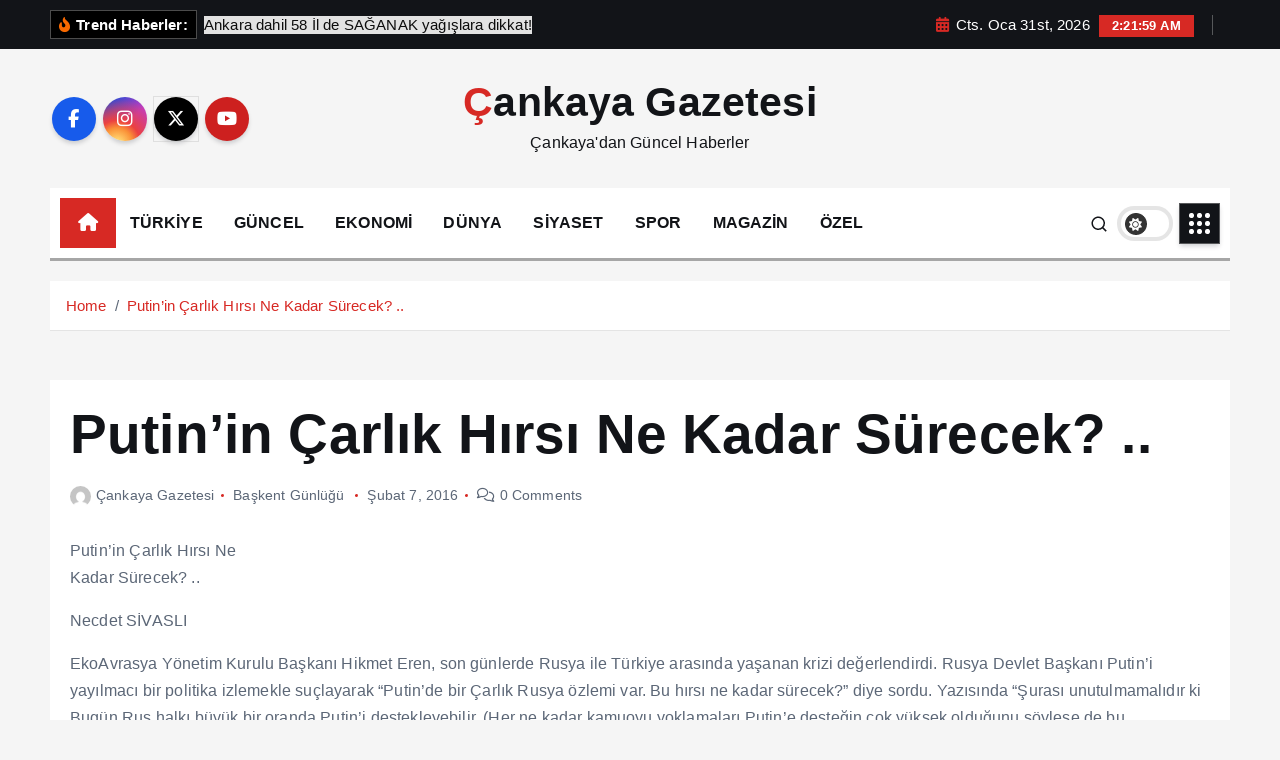

--- FILE ---
content_type: text/html; charset=UTF-8
request_url: http://www.cankayagazetesi.com/2016/02/putinin-carlik-hirsi-ne-kadar-surecek/
body_size: 18089
content:
<!doctype html>
<html lang="tr">
<head>
<meta charset="UTF-8">
<meta name="viewport" content="width=device-width, initial-scale=1">
<meta http-equiv="x-ua-compatible" content="ie=edge">
<link rel="profile" href="https://gmpg.org/xfn/11">
<title>Putin’in Çarlık Hırsı Ne Kadar Sürecek? .. &#8211; Çankaya Gazetesi</title>
<meta name='robots' content='max-image-preview:large' />
<link rel='dns-prefetch' href='//stats.wp.com' />
<link rel="alternate" type="application/rss+xml" title="Çankaya Gazetesi &raquo; akışı" href="http://www.cankayagazetesi.com/feed/" />
<link rel="alternate" type="application/rss+xml" title="Çankaya Gazetesi &raquo; yorum akışı" href="http://www.cankayagazetesi.com/comments/feed/" />
<link rel="alternate" title="oEmbed (JSON)" type="application/json+oembed" href="http://www.cankayagazetesi.com/wp-json/oembed/1.0/embed?url=http%3A%2F%2Fwww.cankayagazetesi.com%2F2016%2F02%2Fputinin-carlik-hirsi-ne-kadar-surecek%2F" />
<link rel="alternate" title="oEmbed (XML)" type="text/xml+oembed" href="http://www.cankayagazetesi.com/wp-json/oembed/1.0/embed?url=http%3A%2F%2Fwww.cankayagazetesi.com%2F2016%2F02%2Fputinin-carlik-hirsi-ne-kadar-surecek%2F&#038;format=xml" />
<style id='wp-img-auto-sizes-contain-inline-css' type='text/css'>
img:is([sizes=auto i],[sizes^="auto," i]){contain-intrinsic-size:3000px 1500px}
/*# sourceURL=wp-img-auto-sizes-contain-inline-css */
</style>
<!-- <link rel='stylesheet' id='wp-block-library-css' href='http://www.cankayagazetesi.com/wp-includes/css/dist/block-library/style.min.css?ver=6.9' type='text/css' media='all' /> -->
<link rel="stylesheet" type="text/css" href="//www.cankayagazetesi.com/wp-content/cache/wpfc-minified/qgu8r0m0/e4etc.css" media="all"/>
<style id='global-styles-inline-css' type='text/css'>
:root{--wp--preset--aspect-ratio--square: 1;--wp--preset--aspect-ratio--4-3: 4/3;--wp--preset--aspect-ratio--3-4: 3/4;--wp--preset--aspect-ratio--3-2: 3/2;--wp--preset--aspect-ratio--2-3: 2/3;--wp--preset--aspect-ratio--16-9: 16/9;--wp--preset--aspect-ratio--9-16: 9/16;--wp--preset--color--black: #000000;--wp--preset--color--cyan-bluish-gray: #abb8c3;--wp--preset--color--white: #ffffff;--wp--preset--color--pale-pink: #f78da7;--wp--preset--color--vivid-red: #cf2e2e;--wp--preset--color--luminous-vivid-orange: #ff6900;--wp--preset--color--luminous-vivid-amber: #fcb900;--wp--preset--color--light-green-cyan: #7bdcb5;--wp--preset--color--vivid-green-cyan: #00d084;--wp--preset--color--pale-cyan-blue: #8ed1fc;--wp--preset--color--vivid-cyan-blue: #0693e3;--wp--preset--color--vivid-purple: #9b51e0;--wp--preset--gradient--vivid-cyan-blue-to-vivid-purple: linear-gradient(135deg,rgb(6,147,227) 0%,rgb(155,81,224) 100%);--wp--preset--gradient--light-green-cyan-to-vivid-green-cyan: linear-gradient(135deg,rgb(122,220,180) 0%,rgb(0,208,130) 100%);--wp--preset--gradient--luminous-vivid-amber-to-luminous-vivid-orange: linear-gradient(135deg,rgb(252,185,0) 0%,rgb(255,105,0) 100%);--wp--preset--gradient--luminous-vivid-orange-to-vivid-red: linear-gradient(135deg,rgb(255,105,0) 0%,rgb(207,46,46) 100%);--wp--preset--gradient--very-light-gray-to-cyan-bluish-gray: linear-gradient(135deg,rgb(238,238,238) 0%,rgb(169,184,195) 100%);--wp--preset--gradient--cool-to-warm-spectrum: linear-gradient(135deg,rgb(74,234,220) 0%,rgb(151,120,209) 20%,rgb(207,42,186) 40%,rgb(238,44,130) 60%,rgb(251,105,98) 80%,rgb(254,248,76) 100%);--wp--preset--gradient--blush-light-purple: linear-gradient(135deg,rgb(255,206,236) 0%,rgb(152,150,240) 100%);--wp--preset--gradient--blush-bordeaux: linear-gradient(135deg,rgb(254,205,165) 0%,rgb(254,45,45) 50%,rgb(107,0,62) 100%);--wp--preset--gradient--luminous-dusk: linear-gradient(135deg,rgb(255,203,112) 0%,rgb(199,81,192) 50%,rgb(65,88,208) 100%);--wp--preset--gradient--pale-ocean: linear-gradient(135deg,rgb(255,245,203) 0%,rgb(182,227,212) 50%,rgb(51,167,181) 100%);--wp--preset--gradient--electric-grass: linear-gradient(135deg,rgb(202,248,128) 0%,rgb(113,206,126) 100%);--wp--preset--gradient--midnight: linear-gradient(135deg,rgb(2,3,129) 0%,rgb(40,116,252) 100%);--wp--preset--font-size--small: 13px;--wp--preset--font-size--medium: 20px;--wp--preset--font-size--large: 36px;--wp--preset--font-size--x-large: 42px;--wp--preset--spacing--20: 0.44rem;--wp--preset--spacing--30: 0.67rem;--wp--preset--spacing--40: 1rem;--wp--preset--spacing--50: 1.5rem;--wp--preset--spacing--60: 2.25rem;--wp--preset--spacing--70: 3.38rem;--wp--preset--spacing--80: 5.06rem;--wp--preset--shadow--natural: 6px 6px 9px rgba(0, 0, 0, 0.2);--wp--preset--shadow--deep: 12px 12px 50px rgba(0, 0, 0, 0.4);--wp--preset--shadow--sharp: 6px 6px 0px rgba(0, 0, 0, 0.2);--wp--preset--shadow--outlined: 6px 6px 0px -3px rgb(255, 255, 255), 6px 6px rgb(0, 0, 0);--wp--preset--shadow--crisp: 6px 6px 0px rgb(0, 0, 0);}:where(.is-layout-flex){gap: 0.5em;}:where(.is-layout-grid){gap: 0.5em;}body .is-layout-flex{display: flex;}.is-layout-flex{flex-wrap: wrap;align-items: center;}.is-layout-flex > :is(*, div){margin: 0;}body .is-layout-grid{display: grid;}.is-layout-grid > :is(*, div){margin: 0;}:where(.wp-block-columns.is-layout-flex){gap: 2em;}:where(.wp-block-columns.is-layout-grid){gap: 2em;}:where(.wp-block-post-template.is-layout-flex){gap: 1.25em;}:where(.wp-block-post-template.is-layout-grid){gap: 1.25em;}.has-black-color{color: var(--wp--preset--color--black) !important;}.has-cyan-bluish-gray-color{color: var(--wp--preset--color--cyan-bluish-gray) !important;}.has-white-color{color: var(--wp--preset--color--white) !important;}.has-pale-pink-color{color: var(--wp--preset--color--pale-pink) !important;}.has-vivid-red-color{color: var(--wp--preset--color--vivid-red) !important;}.has-luminous-vivid-orange-color{color: var(--wp--preset--color--luminous-vivid-orange) !important;}.has-luminous-vivid-amber-color{color: var(--wp--preset--color--luminous-vivid-amber) !important;}.has-light-green-cyan-color{color: var(--wp--preset--color--light-green-cyan) !important;}.has-vivid-green-cyan-color{color: var(--wp--preset--color--vivid-green-cyan) !important;}.has-pale-cyan-blue-color{color: var(--wp--preset--color--pale-cyan-blue) !important;}.has-vivid-cyan-blue-color{color: var(--wp--preset--color--vivid-cyan-blue) !important;}.has-vivid-purple-color{color: var(--wp--preset--color--vivid-purple) !important;}.has-black-background-color{background-color: var(--wp--preset--color--black) !important;}.has-cyan-bluish-gray-background-color{background-color: var(--wp--preset--color--cyan-bluish-gray) !important;}.has-white-background-color{background-color: var(--wp--preset--color--white) !important;}.has-pale-pink-background-color{background-color: var(--wp--preset--color--pale-pink) !important;}.has-vivid-red-background-color{background-color: var(--wp--preset--color--vivid-red) !important;}.has-luminous-vivid-orange-background-color{background-color: var(--wp--preset--color--luminous-vivid-orange) !important;}.has-luminous-vivid-amber-background-color{background-color: var(--wp--preset--color--luminous-vivid-amber) !important;}.has-light-green-cyan-background-color{background-color: var(--wp--preset--color--light-green-cyan) !important;}.has-vivid-green-cyan-background-color{background-color: var(--wp--preset--color--vivid-green-cyan) !important;}.has-pale-cyan-blue-background-color{background-color: var(--wp--preset--color--pale-cyan-blue) !important;}.has-vivid-cyan-blue-background-color{background-color: var(--wp--preset--color--vivid-cyan-blue) !important;}.has-vivid-purple-background-color{background-color: var(--wp--preset--color--vivid-purple) !important;}.has-black-border-color{border-color: var(--wp--preset--color--black) !important;}.has-cyan-bluish-gray-border-color{border-color: var(--wp--preset--color--cyan-bluish-gray) !important;}.has-white-border-color{border-color: var(--wp--preset--color--white) !important;}.has-pale-pink-border-color{border-color: var(--wp--preset--color--pale-pink) !important;}.has-vivid-red-border-color{border-color: var(--wp--preset--color--vivid-red) !important;}.has-luminous-vivid-orange-border-color{border-color: var(--wp--preset--color--luminous-vivid-orange) !important;}.has-luminous-vivid-amber-border-color{border-color: var(--wp--preset--color--luminous-vivid-amber) !important;}.has-light-green-cyan-border-color{border-color: var(--wp--preset--color--light-green-cyan) !important;}.has-vivid-green-cyan-border-color{border-color: var(--wp--preset--color--vivid-green-cyan) !important;}.has-pale-cyan-blue-border-color{border-color: var(--wp--preset--color--pale-cyan-blue) !important;}.has-vivid-cyan-blue-border-color{border-color: var(--wp--preset--color--vivid-cyan-blue) !important;}.has-vivid-purple-border-color{border-color: var(--wp--preset--color--vivid-purple) !important;}.has-vivid-cyan-blue-to-vivid-purple-gradient-background{background: var(--wp--preset--gradient--vivid-cyan-blue-to-vivid-purple) !important;}.has-light-green-cyan-to-vivid-green-cyan-gradient-background{background: var(--wp--preset--gradient--light-green-cyan-to-vivid-green-cyan) !important;}.has-luminous-vivid-amber-to-luminous-vivid-orange-gradient-background{background: var(--wp--preset--gradient--luminous-vivid-amber-to-luminous-vivid-orange) !important;}.has-luminous-vivid-orange-to-vivid-red-gradient-background{background: var(--wp--preset--gradient--luminous-vivid-orange-to-vivid-red) !important;}.has-very-light-gray-to-cyan-bluish-gray-gradient-background{background: var(--wp--preset--gradient--very-light-gray-to-cyan-bluish-gray) !important;}.has-cool-to-warm-spectrum-gradient-background{background: var(--wp--preset--gradient--cool-to-warm-spectrum) !important;}.has-blush-light-purple-gradient-background{background: var(--wp--preset--gradient--blush-light-purple) !important;}.has-blush-bordeaux-gradient-background{background: var(--wp--preset--gradient--blush-bordeaux) !important;}.has-luminous-dusk-gradient-background{background: var(--wp--preset--gradient--luminous-dusk) !important;}.has-pale-ocean-gradient-background{background: var(--wp--preset--gradient--pale-ocean) !important;}.has-electric-grass-gradient-background{background: var(--wp--preset--gradient--electric-grass) !important;}.has-midnight-gradient-background{background: var(--wp--preset--gradient--midnight) !important;}.has-small-font-size{font-size: var(--wp--preset--font-size--small) !important;}.has-medium-font-size{font-size: var(--wp--preset--font-size--medium) !important;}.has-large-font-size{font-size: var(--wp--preset--font-size--large) !important;}.has-x-large-font-size{font-size: var(--wp--preset--font-size--x-large) !important;}
/*# sourceURL=global-styles-inline-css */
</style>
<style id='classic-theme-styles-inline-css' type='text/css'>
/*! This file is auto-generated */
.wp-block-button__link{color:#fff;background-color:#32373c;border-radius:9999px;box-shadow:none;text-decoration:none;padding:calc(.667em + 2px) calc(1.333em + 2px);font-size:1.125em}.wp-block-file__button{background:#32373c;color:#fff;text-decoration:none}
/*# sourceURL=/wp-includes/css/classic-themes.min.css */
</style>
<!-- <link rel='stylesheet' id='slick-css' href='http://www.cankayagazetesi.com/wp-content/themes/newsmunch/assets/vendors/css/slick.css?ver=6.9' type='text/css' media='all' /> -->
<!-- <link rel='stylesheet' id='all-css-css' href='http://www.cankayagazetesi.com/wp-content/themes/newsmunch/assets/vendors/css/all.min.css?ver=6.9' type='text/css' media='all' /> -->
<!-- <link rel='stylesheet' id='animate-css' href='http://www.cankayagazetesi.com/wp-content/themes/newsmunch/assets/vendors/css/animate.min.css?ver=6.9' type='text/css' media='all' /> -->
<!-- <link rel='stylesheet' id='newsmunch-core-css' href='http://www.cankayagazetesi.com/wp-content/themes/newsmunch/assets/css/core.css?ver=6.9' type='text/css' media='all' /> -->
<!-- <link rel='stylesheet' id='newsmunch-theme-css' href='http://www.cankayagazetesi.com/wp-content/themes/newsmunch/assets/css/themes.css?ver=6.9' type='text/css' media='all' /> -->
<!-- <link rel='stylesheet' id='newsmunch-woocommerce-css' href='http://www.cankayagazetesi.com/wp-content/themes/newsmunch/assets/css/woo-styles.css?ver=6.9' type='text/css' media='all' /> -->
<!-- <link rel='stylesheet' id='newsmunch-dark-css' href='http://www.cankayagazetesi.com/wp-content/themes/newsmunch/assets/css/dark.css?ver=6.9' type='text/css' media='all' /> -->
<!-- <link rel='stylesheet' id='newsmunch-responsive-css' href='http://www.cankayagazetesi.com/wp-content/themes/newsmunch/assets/css/responsive.css?ver=6.9' type='text/css' media='all' /> -->
<!-- <link rel='stylesheet' id='newsmunch-style-css' href='http://www.cankayagazetesi.com/wp-content/themes/newstick/style.css?ver=6.9' type='text/css' media='all' /> -->
<link rel="stylesheet" type="text/css" href="//www.cankayagazetesi.com/wp-content/cache/wpfc-minified/qw3ew9qx/e4etb.css" media="all"/>
<style id='newsmunch-style-inline-css' type='text/css'>
.dt-container-md,.dt__slider-main .owl-dots {
max-width: 2000px;
}
@media (min-width: 992px) {#dt-main {
max-width:67%;
flex-basis:67%;
}
#dt-sidebar {
max-width:33%;
flex-basis:33%;
}}
/*# sourceURL=newsmunch-style-inline-css */
</style>
<!-- <link rel='stylesheet' id='newsmunch-google-fonts-css' href='http://www.cankayagazetesi.com/wp-content/fonts/07c95eca0803ca1f9a62b0af50a8b89e.css' type='text/css' media='all' /> -->
<!-- <link rel='stylesheet' id='newstick-parent-theme-style-css' href='http://www.cankayagazetesi.com/wp-content/themes/newsmunch/style.css?ver=6.9' type='text/css' media='all' /> -->
<link rel="stylesheet" type="text/css" href="//www.cankayagazetesi.com/wp-content/cache/wpfc-minified/2b4jsvto/e4etb.css" media="all"/>
<script type="text/javascript" src="http://www.cankayagazetesi.com/wp-includes/js/jquery/jquery.min.js?ver=3.7.1" id="jquery-core-js"></script>
<script type="text/javascript" src="http://www.cankayagazetesi.com/wp-includes/js/jquery/jquery-migrate.min.js?ver=3.4.1" id="jquery-migrate-js"></script>
<script type="text/javascript" src="http://www.cankayagazetesi.com/wp-content/themes/newsmunch/assets/vendors/js/slick.min.js?ver=1" id="slick-js"></script>
<link rel="https://api.w.org/" href="http://www.cankayagazetesi.com/wp-json/" /><link rel="alternate" title="JSON" type="application/json" href="http://www.cankayagazetesi.com/wp-json/wp/v2/posts/33692" /><link rel="EditURI" type="application/rsd+xml" title="RSD" href="http://www.cankayagazetesi.com/xmlrpc.php?rsd" />
<meta name="generator" content="WordPress 6.9" />
<link rel="canonical" href="http://www.cankayagazetesi.com/2016/02/putinin-carlik-hirsi-ne-kadar-surecek/" />
<link rel='shortlink' href='http://www.cankayagazetesi.com/?p=33692' />
<style>img#wpstats{display:none}</style>
<meta name="generator" content="Elementor 3.26.3; features: e_font_icon_svg, additional_custom_breakpoints, e_element_cache; settings: css_print_method-external, google_font-enabled, font_display-swap">
<style>
.e-con.e-parent:nth-of-type(n+4):not(.e-lazyloaded):not(.e-no-lazyload),
.e-con.e-parent:nth-of-type(n+4):not(.e-lazyloaded):not(.e-no-lazyload) * {
background-image: none !important;
}
@media screen and (max-height: 1024px) {
.e-con.e-parent:nth-of-type(n+3):not(.e-lazyloaded):not(.e-no-lazyload),
.e-con.e-parent:nth-of-type(n+3):not(.e-lazyloaded):not(.e-no-lazyload) * {
background-image: none !important;
}
}
@media screen and (max-height: 640px) {
.e-con.e-parent:nth-of-type(n+2):not(.e-lazyloaded):not(.e-no-lazyload),
.e-con.e-parent:nth-of-type(n+2):not(.e-lazyloaded):not(.e-no-lazyload) * {
background-image: none !important;
}
}
</style>
<style type="text/css">
body header .site--logo .site--title,
body header .site--logo .site--description {
color: #121418;
}
</style>
<!-- Jetpack Open Graph Tags -->
<meta property="og:type" content="article" />
<meta property="og:title" content="Putin’in Çarlık Hırsı Ne Kadar Sürecek? .." />
<meta property="og:url" content="http://www.cankayagazetesi.com/2016/02/putinin-carlik-hirsi-ne-kadar-surecek/" />
<meta property="og:description" content="Putin’in Çarlık Hırsı Ne Kadar Sürecek? .. Necdet SİVASLI EkoAvrasya Yönetim Kurulu Başkanı Hikmet Eren, son günlerde Rusya ile Türkiye arasında yaşanan krizi değerlendirdi. Rusya Devlet Başkanı Pu…" />
<meta property="article:published_time" content="2016-02-07T05:55:58+00:00" />
<meta property="article:modified_time" content="2016-02-07T05:55:58+00:00" />
<meta property="og:site_name" content="Çankaya Gazetesi" />
<meta property="og:image" content="https://s0.wp.com/i/blank.jpg" />
<meta property="og:image:width" content="200" />
<meta property="og:image:height" content="200" />
<meta property="og:image:alt" content="" />
<meta property="og:locale" content="tr_TR" />
<meta name="twitter:text:title" content="Putin’in Çarlık Hırsı Ne Kadar Sürecek? .." />
<meta name="twitter:card" content="summary" />
<!-- End Jetpack Open Graph Tags -->
</head>
<body class="wp-singular post-template-default single single-post postid-33692 single-format-standard wp-theme-newsmunch wp-child-theme-newstick dt-section--title-three btn--effect-one sticky-header sticky-sidebar elementor-default elementor-kit-86242">
<div class="dt_readingbar-wrapper">
<div class="dt_readingbar"></div>
</div>
<div id="page" class="site">
<a class="skip-link screen-reader-text" href="#content">İçeriğe atla</a>
<div id="dt_preloader" class="dt_preloader">
<div class="dt_preloader-inner">
<div class="dt_preloader-handle">
<button type="button" class="dt_preloader-close site--close"></button>
<div class="dt_preloader-animation">
<div class="dt_preloader-object"></div>
</div>
</div>
</div>
</div>
<header id="dt_header" class="dt_header header--ten menu__active-three">
<div class="dt_header-inner">
<div class="dt_header-topbar dt-d-lg-block dt-d-none">
<div class="dt-container-md">
<div class="dt-row">
<div class="dt-col-lg-7 dt-col-12">
<div class="dt_header-wrap left">
<div class="widget dt-news-headline">
<strong class="dt-news-heading"><i class="fas fa-fire-alt"></i> Trend Haberler:</strong>
<span class="dt_heading dt_heading_2">
<span class="dt_heading_inner">
<b class="is_on">Ankara dahil 58 İl de SAĞANAK yağışlara dikkat!</b><b class="">&#8221;İRAN&#8217;A YÖNELİK ASKERİ MÜDAHALEYE KARŞIYIZ&#8221;</b><b class="">&#8221;Yolsuzluk yapmadıysanız rüşvet almadıysanız bu telaş niye?&#8221;</b><b class="">Galatasaray Juventus ile ,Fenerbahçe Nottingham Forest&#8217;le eşleşti</b><b class="">&#8221;Batı Trakya&#8217;da siz kendinize Türk’üz diyemezsiniz demek akla aykırıdır&#8221;</b><b class="">   Gürer: “BAĞ-KUR prim borcu olan çiftçiye kredi engeli kaldırılsın”</b><b class="">ÇANKAYA’DA ÇEVRE GÜVENLİĞİ İÇİN 7/24 DENETİM</b><b class="">&#8221;Senin 600 milyonluk villan var, sen hayatında bir gün çalıştın mı?&#8221;</b><b class="">Dünyaca Ünlü Yazar Akif Manaf 2025 Yılı International Peace Prize Ödülü’nü Aldı</b><b class="">MENFAATİN PUTLAŞTIĞI ÇAĞDA NİYETİN ÖLÜMÜ</b><b class="">“Vize  engeli  mesleği  zorluyor…”</b><b class="">Türkiye,  sadece  toparlanan  değil, Yön  veren Bir  turizm Ülkesi</b><b class="">Ankara da fırtına beklentisi !</b><b class="">&#8221;Beşiktaş 10 maçtır yenilmiyor en azından mağlup olmamayı öğrendi&#8221;</b><b class="">Özgür Özel&#8217; den Cumhurbaşkanı Erdoğan&#8217;a İstanbul&#8217; da Seçim Resti</b><b class="">Süper Lig&#8217;de 20. haftanın programı ve maçları yönetecek hakemler açıklandı</b><b class="">M.City e 2-0 yenilen Galatasaray Play-off turuna adını yazdırdı</b><b class="">&#8221;İki elimiz yakanızda. Kimse helallik istemesin. Hiç kimseye hakkımızı helal etmeyeceğiz&#8221;.</b><b class="">&#8220;BEN ADANALIYIM SİLİVRİDE NE İŞİM VAR&#8221;</b><b class="">&#8221;Belediye başkanları ciddi bir siyasi şantajla karşı karşıya&#8221;</b><b class="">Gürer: “Şap Hastalığı Hayvancılığı Vuruyor!”</b><b class="">ULUSLARARASI ÖĞRENCİ SAYISINDA DÜNYA 8.&#8217;SİYİZ</b><b class="">“Halkın Güvenliğini Tehdit Eden Bu Girişimi Şiddetle Reddediyoruz”</b><b class="">Dubai’nin  zirvesindeki  Türkler…</b><b class="">Dünyanın  gözü  Antalya  ve Kemer’in  üzerinde…</b><b class="">CHP&#8217;Lİ BAŞKANLAR  JANDARMA EŞLİĞİNDE , 704 YILLA YARGILANAN AKTAŞ ,  KORUMALARIYLA &#8230;..</b><b class="">ABB DEN ATIK JİLETLERİ TOPLAMA KAMPANYASI</b><b class="">“Gazze’de Her Şey En Ağır Haliyle Devam Ediyor”</b><b class="">&#8221;ÇİFTÇİLERİN  TRAKTÖRÜNE VE, HAYVANINA HACİZ VAR”</b><b class="">Beşiktaş ,Eyüp te bir puana razı oldu:2-2</b><b class="">Fenerbahçe Göztepe ye takıldı:1-1</b><b class="">Gürer: “Köylü üretiyor, siyasi iktidar köylüye sırtını dönüyor”</b><b class="">ÇANKAYA KARAPINAR SAĞLIKLI YAŞAM MERKEZİ’NDE ÜCRETSİZ DİYETİSYEN HİZMETİ</b><b class="">Sigarayla mücadelede yeni bir kanun hazırlığı !</b><b class="">ÇEKÜL Vakfı tarafından 116 bin fidan toprakla buluşturuldu.</b><b class="">TBB KENTSEL HAREKETLİLİK VE ULAŞIM KOMİSYONU’NU HOPA’DA TOPLANDI.</b><b class="">&#8221;Esnaf ve Küçük İşletmeler Borç Sarmalında&#8221;</b><b class="">ANKARA BÜYÜKŞEHİR BELEDİYESİ ÜRETİCİNİN YANINDA:</b><b class="">“Türk  kültürüne  sahip çıkmak  bir irade  meselesidir”</b><b class="">“Türkiye  her şey dahil  sistemden vaz  geçmeyecek…</b><b class="">Unutmayalım: İyilik bulaşıcıdır</b><b class="">“BİR LİTRE SÜTLE BİR KİLO YEM BİLE ALINAMAYACAK NOKTAYA GELDİK”</b><b class="">YARIYIL TATİLİNİN UĞRAK NOKTASI BELPA BUZ PATENİ TESİSİ</b><b class="">Bebek katili APO dan Bahçeli &#8216;ye  KİLİM hediyesi</b><b class="">Galatasaray :3-Karagümrük:1</b><b class="">&#8221;Emeklilerimizi hükümetimize karşı kışkırtmaya çalışıyorlar&#8221;</b><b class="">“Emekli başımızın tacı demekle emeklinin karınları doymuyor”</b><b class="">GÜRER: “ÜRETEN DE TÜKETEN DE KAYBEDİYOR”</b><b class="">58 BİN 246 TRAFİK LEVHASI KALDIRILDI</b><b class="">“Bu Karanlık Yapılar &#8221;Yasadışı Bahis &#8221;Toplumsal Huzuru ve Aileyi Hedef Alıyor”</b><b class="">ASKİ 6 BİNE YAKIN SAYACI  ÖZ KAYNAKLARLA TAMİR EDİYOR</b><b class="">Kdz. Ereğli de CHP den istifa eden 6 Meclis Üyesi Partilerine geri döndü</b><b class="">Seyahatin  kuralları  değişiyor…</b><b class="">5 yıldızlı  yüzen  tatil  köyü…</b><b class="">ANKARA BÜYÜKŞEHİR BELEDİYESİ TAKSİCİ ESNAFININ YANINDA</b><b class="">Fenerbahçe, Aston Villa&#8217;ya 1-0 yenildi</b><b class="">Ahmet Özer 6 yıl 3 ay hapis cezasına çarptırıldı</b><b class="">“İTTİFAK İÇİN UZATILAN ELİ SIKARIZ”</b><b class="">Arpacı: “Borcu Olan Çiftçiye Kredi Yok Demek, ‘Üretme’ Demektir”</b><b class="">GÜRER: “CUMHURBAŞKANLIĞI SİSTEMİNDE MAZOT FİYATI YÜZDE 790 ARTTI”</b><b class="">ÇANKAYA BELEDİYESİ’NDEN İMAR PLANINA AYKIRI YAPILARA MÜDAHALE</b><b class="">“BU ÇOCUKLARIMIZI KAYBETTİK ÇÜNKÜ DEVLET GEREKEN TEDBİRLERİ ALMADI”</b><b class="">KDZ EREĞLİ DE YARIYIL TATİLİ ETKİNLİKLERİNE YOĞUN İLGİ</b><b class="">TÜRKİYE’NİN SANAYİ VE TEKNOLOJİ YOLCULUĞU</b><b class="">Süllü: Emekli veteriner hekimler yarı maaşa mahkûm edildi</b><b class="">“KOCATEPE SOHBETLERİ” DEVAM EDİYOR</b><b class="">&#8221;DESTEKLENEN HER KADIN GİRİŞİMCİ GÜÇLENEN BİR AİLE DEMEKTİR&#8221;</b><b class="">Yıkımlar  göstermelik  olmasın…</b><b class="">Yunanistan  ile rekabete  KDV engeli…</b><b class="">ABB’DEN KAMP TUTKUNLARINA YENİ BİR ALAN DAHA</b><b class="">EGO FİLOSUNA SON MODEL 8 ADET OTOBÜS KATILDI</b><b class="">Gürer: “Mazota gelen her zam, tarladan sofraya zam demektir”</b><b class="">ABB’DEN, TRAFİĞE NEFES ALDIRAN ÇALIŞMA:  YAŞAMKENT KAVŞAK DÜZENLEME ÇALIŞMASI</b><b class="">Erdoğan:, Bunun hesabını o hainlerden mutlaka soracağız</b><b class="">Bahçeli&#8217;den Türk bayrağına alçak saldırıya tepki: Herkes aklını başına almalı</b><b class="">PKK lılar yine hainliğini gösterdi !</b><b class="">&#8221;Sn Bahçeli Sizin getireceğiniz ZAM teklifine evet diyeceğiz&#8221;</b><b class="">Beşiktaş 90+5 te  güldü:1-0</b><b class="">AKP ve MHP Emeklileri yine kaderine terk etti</b><b class="">Suriye de işler yeniden karıştı</b><b class="">2027 YILI KASIM’I MUHTEMELEN ERKEN SEÇİM TARİHİ OLACAK”</b><b class="">BATIK KREDİLER 600 MİLYARI AŞTI</b><b class="">BAŞKENTE 1000  ELEKTRİKLİ OTOBÜS !</b><b class="">37 gemi batığı  bulundu…</b><b class="">Muğla’ya  İngiliz  turist  akını…</b><b class="">ABB YARIYIL TATİLİNDE ÇOCUKLARI KÜLTÜR VE SANATLA BULUŞTURUYOR</b><b class="">AKARYAKITA ZAM ÜSTÜNE ZAM</b><b class="">“Yunanistan  Türk turist  için atağa  geçti biz  maliyetle  uğraşıyoruz.”</b><b class="">Antalya  kültür  turizminde  rekor  kırdı…</b><b class="">SURİYE DE SDG İLE ATEŞKES İMZALANDI</b><b class="">ABB’DEN  , ETİMESGUT&#8217;A YENİ DOSTLAR KONAĞI</b><b class="">İstanbul Beyaza büründü,ulaşım aksadı ,kazalar arttı</b><b class="">Beşiktaş ın işe yaramaz diye gönderdiği Muçi Trabzonsporun kurtarıcısı oldu</b><b class="">Fenerbahçe Talisca ile güldü:3-2</b><b class="">Galatasaray, Gaziantep&#8217; e takıldı:1-1</b><b class="">Bu cinayetler&#8221;Akran Zorbalığı&#8221; diye  geçiştirilemez !</b><b class="">&#8221;Bunlar nerede yetiştiler, , bu hale geldiler, böyle katilleştiler,  canavarlaştılar?</b><b class="">“YUSUF TEKİN, SEN HANGİ MİLLETİN ÜRÜNÜSÜN”Atatürk’le sorununun ne ?</b><b class="">Gürer: “Gübre ve yem fiyat artışı durdurulmalıdır”</b><b class="">ÇANKAYA’DAN DOĞAYLA İÇ İÇE KREŞ</b>				</span>
</span>
</div>
</div>
</div>
<div class="dt-col-lg-5 dt-col-12">
<div class="dt_header-wrap right">
<div class="widget dt-current-date">
<span>
<i class="fas fa-calendar-alt"></i> 
Cts. Oca 31st, 2026 				</span>
<span id="dt-time" class="dt-time"></span>
</div>
<div class="widget dt-weather">
<div class="cities"></div>
</div>
</div>
</div>
</div>
</div>
</div>
<div class="dt_header-navwrapper">
<div class="dt_header-navwrapperinner">
<!--=== / Start: DT_Navbar / === -->
<div class="dt_navbar dt-d-none dt-d-lg-block">
<div class="dt_navbar-wrapper is--sticky">
<div class="dt_navbar-inner " >
<div class="dt-container-md">
<div class="dt-row dt-py-5">                                        
<div class="dt-col-md dt-my-auto">
<div class="dt_navbar-right">
<ul class="dt_navbar-list-right">
<li class="dt_navbar-widget-item">
<div class="widget widget_social">
<a href="#"><i class="fab fa-facebook-f"></i></a>
<a href="#"><i class="fab fa-instagram"></i></a>
<a href="#"><i class="fab fa-x-twitter"></i></a>
<a href="#"><i class="fab fa-youtube"></i></a>
</div>
</li>
</ul>
</div>
</div>
<div class="dt-col-md dt-my-auto">
<div class="site--logo">
<a href="http://www.cankayagazetesi.com/">
<h1 class="site--title">
Çankaya Gazetesi				</h1>
</a>	
<p class="site--description">Çankaya&#039;dan Güncel Haberler</p>
</div>
</div>
<div class="dt-col-md dt-my-auto">
<div class="dt_navbar-right">
<ul class="dt_navbar-list-right">
</ul>
</div>
</div>
</div>
</div>
</div>
<div class="dt_navbar-menus">
<div class="dt-container-md">
<div class="dt-row">
<div class="dt-col-12">
<div class="dt_navbar-menu">
<nav class="dt_navbar-nav">
<span class="dt_home-icon"><a href="http://www.cankayagazetesi.com" class="nav-link" aria-current="page"><i class="fas fa-home"></i></a></span>
<ul id="menu-anamenu" class="dt_navbar-mainmenu"><li itemscope="itemscope" itemtype="https://www.schema.org/SiteNavigationElement" id="menu-item-36782" class="menu-item menu-item-type-taxonomy menu-item-object-category menu-item-36782 menu-item"><a title="TÜRKİYE" href="http://www.cankayagazetesi.com/kategori/turkiye/" class="nav-link">TÜRKİYE</a></li>
<li itemscope="itemscope" itemtype="https://www.schema.org/SiteNavigationElement" id="menu-item-36784" class="menu-item menu-item-type-taxonomy menu-item-object-category menu-item-36784 menu-item"><a title="GÜNCEL" href="http://www.cankayagazetesi.com/kategori/guncel/" class="nav-link">GÜNCEL</a></li>
<li itemscope="itemscope" itemtype="https://www.schema.org/SiteNavigationElement" id="menu-item-36778" class="menu-item menu-item-type-taxonomy menu-item-object-category menu-item-36778 menu-item"><a title="EKONOMİ" href="http://www.cankayagazetesi.com/kategori/ekonomi/" class="nav-link">EKONOMİ</a></li>
<li itemscope="itemscope" itemtype="https://www.schema.org/SiteNavigationElement" id="menu-item-36777" class="menu-item menu-item-type-taxonomy menu-item-object-category menu-item-36777 menu-item"><a title="DÜNYA" href="http://www.cankayagazetesi.com/kategori/dunya/" class="nav-link">DÜNYA</a></li>
<li itemscope="itemscope" itemtype="https://www.schema.org/SiteNavigationElement" id="menu-item-36780" class="menu-item menu-item-type-taxonomy menu-item-object-category menu-item-36780 menu-item"><a title="SİYASET" href="http://www.cankayagazetesi.com/kategori/siyaset/" class="nav-link">SİYASET</a></li>
<li itemscope="itemscope" itemtype="https://www.schema.org/SiteNavigationElement" id="menu-item-36781" class="menu-item menu-item-type-taxonomy menu-item-object-category menu-item-36781 menu-item"><a title="SPOR" href="http://www.cankayagazetesi.com/kategori/spor/" class="nav-link">SPOR</a></li>
<li itemscope="itemscope" itemtype="https://www.schema.org/SiteNavigationElement" id="menu-item-36779" class="menu-item menu-item-type-taxonomy menu-item-object-category menu-item-36779 menu-item"><a title="MAGAZİN" href="http://www.cankayagazetesi.com/kategori/magazin/" class="nav-link">MAGAZİN</a></li>
<li itemscope="itemscope" itemtype="https://www.schema.org/SiteNavigationElement" id="menu-item-84781" class="menu-item menu-item-type-taxonomy menu-item-object-category menu-item-84781 menu-item"><a title="ÖZEL" href="http://www.cankayagazetesi.com/kategori/ozel/" class="nav-link">ÖZEL</a></li>
</ul>											</nav>
<div class="dt_navbar-right">
<ul class="dt_navbar-list-right">													
<li class="dt_navbar-search-item">
<button class="dt_navbar-search-toggle"><svg class="icon"><use xlink:href="http://www.cankayagazetesi.com/wp-content/themes/newsmunch/assets/icons/icons.svg#search-icon"></use></svg></button>
<div class="dt_search search--header">
<form method="get" class="dt_search-form" action="http://www.cankayagazetesi.com/" aria-label="search again">
<label for="dt_search-form-1">
<span class="screen-reader-text">Search for:</span>
<input type="search" id="dt_search-form-1" class="dt_search-field" placeholder="search Here" value="" name="s" />
</label>
<button type="submit" class="dt_search-submit search-submit"><i class="fas fa-search" aria-hidden="true"></i></button>
</form>
<div class="categories">
<h5>Or check our Popular Categories...</h5>
<div class="widget">
<div class="wp-block-tag-cloud">
<a href="http://www.cankayagazetesi.com/tag/httpswww-youtube-comwatchvaygkslrxy-e/">https://www.youtube.com/watch?v=ayGKsLRXY-E</a>				</div>
</div>
</div>
<button type="button" class="dt_search-close site--close"></button>
</div>
</li>
<li class="dt_switcherdarkbtn-item">
<button type="button" class="dt_switcherdarkbtn"></button>
</li>
<li class="dt_navbar-sidebar-item">
<div class="dt_navbar-sidebar-btn">
<button type="button" class="dt_navbar-sidebar-toggle">
<span class="dt_navbar-sidebar-toggle-inner"><span></span><span></span><span></span><span></span><span></span><span></span><span></span><span></span><span></span></span>
</button>
<div class="dt_sidebar-toggle">
<div class="off--layer dt_sidebar-close"></div>
<div class="dt_sidebar-wrapper">
<div class="dt_sidebar-inner">
<button type="button" class="dt_sidebar-close site--close"></button>
<div class="dt_sidebar-content">
</div>
</div>
</div>
</div>
</div>
</li>
</ul>
</div>
</div>
</div>
</div>
</div>
</div>
</div>
</div>
<!--=== / End: DT_Navbar / === -->
<!--=== / Start: DT_Mobile Menu / === -->
<div class="dt_mobilenav dt-d-lg-none">
<div class="dt_mobilenav-topbar">
<button type="button" class="dt_mobilenav-topbar-toggle"><i class="fas fa-angle-double-down" aria-hidden="true"></i></button>
<div class="dt_mobilenav-topbar-content">
<div class="dt_header-topbar">
<div class="dt-container-md">
<div class="dt-row">
<div class="dt-col-lg-7 dt-col-12">
<div class="dt_header-wrap left">
<div class="widget dt-news-headline">
<strong class="dt-news-heading"><i class="fas fa-fire-alt"></i> Trend Haberler:</strong>
<span class="dt_heading dt_heading_2">
<span class="dt_heading_inner">
<b class="is_on">Ankara dahil 58 İl de SAĞANAK yağışlara dikkat!</b><b class="">&#8221;İRAN&#8217;A YÖNELİK ASKERİ MÜDAHALEYE KARŞIYIZ&#8221;</b><b class="">&#8221;Yolsuzluk yapmadıysanız rüşvet almadıysanız bu telaş niye?&#8221;</b><b class="">Galatasaray Juventus ile ,Fenerbahçe Nottingham Forest&#8217;le eşleşti</b><b class="">&#8221;Batı Trakya&#8217;da siz kendinize Türk’üz diyemezsiniz demek akla aykırıdır&#8221;</b><b class="">   Gürer: “BAĞ-KUR prim borcu olan çiftçiye kredi engeli kaldırılsın”</b><b class="">ÇANKAYA’DA ÇEVRE GÜVENLİĞİ İÇİN 7/24 DENETİM</b><b class="">&#8221;Senin 600 milyonluk villan var, sen hayatında bir gün çalıştın mı?&#8221;</b><b class="">Dünyaca Ünlü Yazar Akif Manaf 2025 Yılı International Peace Prize Ödülü’nü Aldı</b><b class="">MENFAATİN PUTLAŞTIĞI ÇAĞDA NİYETİN ÖLÜMÜ</b><b class="">“Vize  engeli  mesleği  zorluyor…”</b><b class="">Türkiye,  sadece  toparlanan  değil, Yön  veren Bir  turizm Ülkesi</b><b class="">Ankara da fırtına beklentisi !</b><b class="">&#8221;Beşiktaş 10 maçtır yenilmiyor en azından mağlup olmamayı öğrendi&#8221;</b><b class="">Özgür Özel&#8217; den Cumhurbaşkanı Erdoğan&#8217;a İstanbul&#8217; da Seçim Resti</b><b class="">Süper Lig&#8217;de 20. haftanın programı ve maçları yönetecek hakemler açıklandı</b><b class="">M.City e 2-0 yenilen Galatasaray Play-off turuna adını yazdırdı</b><b class="">&#8221;İki elimiz yakanızda. Kimse helallik istemesin. Hiç kimseye hakkımızı helal etmeyeceğiz&#8221;.</b><b class="">&#8220;BEN ADANALIYIM SİLİVRİDE NE İŞİM VAR&#8221;</b><b class="">&#8221;Belediye başkanları ciddi bir siyasi şantajla karşı karşıya&#8221;</b><b class="">Gürer: “Şap Hastalığı Hayvancılığı Vuruyor!”</b><b class="">ULUSLARARASI ÖĞRENCİ SAYISINDA DÜNYA 8.&#8217;SİYİZ</b><b class="">“Halkın Güvenliğini Tehdit Eden Bu Girişimi Şiddetle Reddediyoruz”</b><b class="">Dubai’nin  zirvesindeki  Türkler…</b><b class="">Dünyanın  gözü  Antalya  ve Kemer’in  üzerinde…</b><b class="">CHP&#8217;Lİ BAŞKANLAR  JANDARMA EŞLİĞİNDE , 704 YILLA YARGILANAN AKTAŞ ,  KORUMALARIYLA &#8230;..</b><b class="">ABB DEN ATIK JİLETLERİ TOPLAMA KAMPANYASI</b><b class="">“Gazze’de Her Şey En Ağır Haliyle Devam Ediyor”</b><b class="">&#8221;ÇİFTÇİLERİN  TRAKTÖRÜNE VE, HAYVANINA HACİZ VAR”</b><b class="">Beşiktaş ,Eyüp te bir puana razı oldu:2-2</b><b class="">Fenerbahçe Göztepe ye takıldı:1-1</b><b class="">Gürer: “Köylü üretiyor, siyasi iktidar köylüye sırtını dönüyor”</b><b class="">ÇANKAYA KARAPINAR SAĞLIKLI YAŞAM MERKEZİ’NDE ÜCRETSİZ DİYETİSYEN HİZMETİ</b><b class="">Sigarayla mücadelede yeni bir kanun hazırlığı !</b><b class="">ÇEKÜL Vakfı tarafından 116 bin fidan toprakla buluşturuldu.</b><b class="">TBB KENTSEL HAREKETLİLİK VE ULAŞIM KOMİSYONU’NU HOPA’DA TOPLANDI.</b><b class="">&#8221;Esnaf ve Küçük İşletmeler Borç Sarmalında&#8221;</b><b class="">ANKARA BÜYÜKŞEHİR BELEDİYESİ ÜRETİCİNİN YANINDA:</b><b class="">“Türk  kültürüne  sahip çıkmak  bir irade  meselesidir”</b><b class="">“Türkiye  her şey dahil  sistemden vaz  geçmeyecek…</b><b class="">Unutmayalım: İyilik bulaşıcıdır</b><b class="">“BİR LİTRE SÜTLE BİR KİLO YEM BİLE ALINAMAYACAK NOKTAYA GELDİK”</b><b class="">YARIYIL TATİLİNİN UĞRAK NOKTASI BELPA BUZ PATENİ TESİSİ</b><b class="">Bebek katili APO dan Bahçeli &#8216;ye  KİLİM hediyesi</b><b class="">Galatasaray :3-Karagümrük:1</b><b class="">&#8221;Emeklilerimizi hükümetimize karşı kışkırtmaya çalışıyorlar&#8221;</b><b class="">“Emekli başımızın tacı demekle emeklinin karınları doymuyor”</b><b class="">GÜRER: “ÜRETEN DE TÜKETEN DE KAYBEDİYOR”</b><b class="">58 BİN 246 TRAFİK LEVHASI KALDIRILDI</b><b class="">“Bu Karanlık Yapılar &#8221;Yasadışı Bahis &#8221;Toplumsal Huzuru ve Aileyi Hedef Alıyor”</b><b class="">ASKİ 6 BİNE YAKIN SAYACI  ÖZ KAYNAKLARLA TAMİR EDİYOR</b><b class="">Kdz. Ereğli de CHP den istifa eden 6 Meclis Üyesi Partilerine geri döndü</b><b class="">Seyahatin  kuralları  değişiyor…</b><b class="">5 yıldızlı  yüzen  tatil  köyü…</b><b class="">ANKARA BÜYÜKŞEHİR BELEDİYESİ TAKSİCİ ESNAFININ YANINDA</b><b class="">Fenerbahçe, Aston Villa&#8217;ya 1-0 yenildi</b><b class="">Ahmet Özer 6 yıl 3 ay hapis cezasına çarptırıldı</b><b class="">“İTTİFAK İÇİN UZATILAN ELİ SIKARIZ”</b><b class="">Arpacı: “Borcu Olan Çiftçiye Kredi Yok Demek, ‘Üretme’ Demektir”</b><b class="">GÜRER: “CUMHURBAŞKANLIĞI SİSTEMİNDE MAZOT FİYATI YÜZDE 790 ARTTI”</b><b class="">ÇANKAYA BELEDİYESİ’NDEN İMAR PLANINA AYKIRI YAPILARA MÜDAHALE</b><b class="">“BU ÇOCUKLARIMIZI KAYBETTİK ÇÜNKÜ DEVLET GEREKEN TEDBİRLERİ ALMADI”</b><b class="">KDZ EREĞLİ DE YARIYIL TATİLİ ETKİNLİKLERİNE YOĞUN İLGİ</b><b class="">TÜRKİYE’NİN SANAYİ VE TEKNOLOJİ YOLCULUĞU</b><b class="">Süllü: Emekli veteriner hekimler yarı maaşa mahkûm edildi</b><b class="">“KOCATEPE SOHBETLERİ” DEVAM EDİYOR</b><b class="">&#8221;DESTEKLENEN HER KADIN GİRİŞİMCİ GÜÇLENEN BİR AİLE DEMEKTİR&#8221;</b><b class="">Yıkımlar  göstermelik  olmasın…</b><b class="">Yunanistan  ile rekabete  KDV engeli…</b><b class="">ABB’DEN KAMP TUTKUNLARINA YENİ BİR ALAN DAHA</b><b class="">EGO FİLOSUNA SON MODEL 8 ADET OTOBÜS KATILDI</b><b class="">Gürer: “Mazota gelen her zam, tarladan sofraya zam demektir”</b><b class="">ABB’DEN, TRAFİĞE NEFES ALDIRAN ÇALIŞMA:  YAŞAMKENT KAVŞAK DÜZENLEME ÇALIŞMASI</b><b class="">Erdoğan:, Bunun hesabını o hainlerden mutlaka soracağız</b><b class="">Bahçeli&#8217;den Türk bayrağına alçak saldırıya tepki: Herkes aklını başına almalı</b><b class="">PKK lılar yine hainliğini gösterdi !</b><b class="">&#8221;Sn Bahçeli Sizin getireceğiniz ZAM teklifine evet diyeceğiz&#8221;</b><b class="">Beşiktaş 90+5 te  güldü:1-0</b><b class="">AKP ve MHP Emeklileri yine kaderine terk etti</b><b class="">Suriye de işler yeniden karıştı</b><b class="">2027 YILI KASIM’I MUHTEMELEN ERKEN SEÇİM TARİHİ OLACAK”</b><b class="">BATIK KREDİLER 600 MİLYARI AŞTI</b><b class="">BAŞKENTE 1000  ELEKTRİKLİ OTOBÜS !</b><b class="">37 gemi batığı  bulundu…</b><b class="">Muğla’ya  İngiliz  turist  akını…</b><b class="">ABB YARIYIL TATİLİNDE ÇOCUKLARI KÜLTÜR VE SANATLA BULUŞTURUYOR</b><b class="">AKARYAKITA ZAM ÜSTÜNE ZAM</b><b class="">“Yunanistan  Türk turist  için atağa  geçti biz  maliyetle  uğraşıyoruz.”</b><b class="">Antalya  kültür  turizminde  rekor  kırdı…</b><b class="">SURİYE DE SDG İLE ATEŞKES İMZALANDI</b><b class="">ABB’DEN  , ETİMESGUT&#8217;A YENİ DOSTLAR KONAĞI</b><b class="">İstanbul Beyaza büründü,ulaşım aksadı ,kazalar arttı</b><b class="">Beşiktaş ın işe yaramaz diye gönderdiği Muçi Trabzonsporun kurtarıcısı oldu</b><b class="">Fenerbahçe Talisca ile güldü:3-2</b><b class="">Galatasaray, Gaziantep&#8217; e takıldı:1-1</b><b class="">Bu cinayetler&#8221;Akran Zorbalığı&#8221; diye  geçiştirilemez !</b><b class="">&#8221;Bunlar nerede yetiştiler, , bu hale geldiler, böyle katilleştiler,  canavarlaştılar?</b><b class="">“YUSUF TEKİN, SEN HANGİ MİLLETİN ÜRÜNÜSÜN”Atatürk’le sorununun ne ?</b><b class="">Gürer: “Gübre ve yem fiyat artışı durdurulmalıdır”</b><b class="">ÇANKAYA’DAN DOĞAYLA İÇ İÇE KREŞ</b>				</span>
</span>
</div>
</div>
</div>
<div class="dt-col-lg-5 dt-col-12">
<div class="dt_header-wrap right">
<div class="widget dt-current-date">
<span>
<i class="fas fa-calendar-alt"></i> 
Cts. Oca 31st, 2026 				</span>
<span id="dt-time" class="dt-time"></span>
</div>
<div class="widget dt-weather">
<div class="cities"></div>
</div>
</div>
</div>
</div>
</div>
</div>
</div>
</div>
<div class="dt_mobilenav-main  is--sticky" >
<div class="dt-container-md">
<div class="dt-row">
<div class="dt-col-12">
<div class="dt_mobilenav-menu">
<div class="dt_mobilenav-toggles">
<div class="dt_mobilenav-mainmenu">
<button type="button" class="hamburger dt_mobilenav-mainmenu-toggle">
<span></span>
<span></span>
<span></span>
</button>
<nav class="dt_mobilenav-mainmenu-content">
<div class="dt_header-closemenu off--layer"></div>
<div class="dt_mobilenav-mainmenu-inner">
<button type="button" class="dt_header-closemenu site--close"></button>
<ul id="menu-anamenu-1" class="dt_navbar-mainmenu"><li itemscope="itemscope" itemtype="https://www.schema.org/SiteNavigationElement" class="menu-item menu-item-type-taxonomy menu-item-object-category menu-item-36782 menu-item"><a title="TÜRKİYE" href="http://www.cankayagazetesi.com/kategori/turkiye/" class="nav-link">TÜRKİYE</a></li>
<li itemscope="itemscope" itemtype="https://www.schema.org/SiteNavigationElement" class="menu-item menu-item-type-taxonomy menu-item-object-category menu-item-36784 menu-item"><a title="GÜNCEL" href="http://www.cankayagazetesi.com/kategori/guncel/" class="nav-link">GÜNCEL</a></li>
<li itemscope="itemscope" itemtype="https://www.schema.org/SiteNavigationElement" class="menu-item menu-item-type-taxonomy menu-item-object-category menu-item-36778 menu-item"><a title="EKONOMİ" href="http://www.cankayagazetesi.com/kategori/ekonomi/" class="nav-link">EKONOMİ</a></li>
<li itemscope="itemscope" itemtype="https://www.schema.org/SiteNavigationElement" class="menu-item menu-item-type-taxonomy menu-item-object-category menu-item-36777 menu-item"><a title="DÜNYA" href="http://www.cankayagazetesi.com/kategori/dunya/" class="nav-link">DÜNYA</a></li>
<li itemscope="itemscope" itemtype="https://www.schema.org/SiteNavigationElement" class="menu-item menu-item-type-taxonomy menu-item-object-category menu-item-36780 menu-item"><a title="SİYASET" href="http://www.cankayagazetesi.com/kategori/siyaset/" class="nav-link">SİYASET</a></li>
<li itemscope="itemscope" itemtype="https://www.schema.org/SiteNavigationElement" class="menu-item menu-item-type-taxonomy menu-item-object-category menu-item-36781 menu-item"><a title="SPOR" href="http://www.cankayagazetesi.com/kategori/spor/" class="nav-link">SPOR</a></li>
<li itemscope="itemscope" itemtype="https://www.schema.org/SiteNavigationElement" class="menu-item menu-item-type-taxonomy menu-item-object-category menu-item-36779 menu-item"><a title="MAGAZİN" href="http://www.cankayagazetesi.com/kategori/magazin/" class="nav-link">MAGAZİN</a></li>
<li itemscope="itemscope" itemtype="https://www.schema.org/SiteNavigationElement" class="menu-item menu-item-type-taxonomy menu-item-object-category menu-item-84781 menu-item"><a title="ÖZEL" href="http://www.cankayagazetesi.com/kategori/ozel/" class="nav-link">ÖZEL</a></li>
</ul>													</div>
</nav>
</div>
</div>
<div class="dt_mobilenav-logo">
<div class="site--logo">
<a href="http://www.cankayagazetesi.com/">
<h1 class="site--title">
Çankaya Gazetesi				</h1>
</a>	
<p class="site--description">Çankaya&#039;dan Güncel Haberler</p>
</div>
</div>
<div class="dt_mobilenav-right">
<div class="dt_navbar-right">
<ul class="dt_navbar-list-right">
<li class="dt_navbar-search-item">
<button class="dt_navbar-search-toggle"><svg class="icon"><use xlink:href="http://www.cankayagazetesi.com/wp-content/themes/newsmunch/assets/icons/icons.svg#search-icon"></use></svg></button>
<div class="dt_search search--header">
<form method="get" class="dt_search-form" action="http://www.cankayagazetesi.com/" aria-label="search again">
<label for="dt_search-form-1">
<span class="screen-reader-text">Search for:</span>
<input type="search" id="dt_search-form-1" class="dt_search-field" placeholder="search Here" value="" name="s" />
</label>
<button type="submit" class="dt_search-submit search-submit"><i class="fas fa-search" aria-hidden="true"></i></button>
</form>
<div class="categories">
<h5>Or check our Popular Categories...</h5>
<div class="widget">
<div class="wp-block-tag-cloud">
<a href="http://www.cankayagazetesi.com/tag/httpswww-youtube-comwatchvaygkslrxy-e/">https://www.youtube.com/watch?v=ayGKsLRXY-E</a>				</div>
</div>
</div>
<button type="button" class="dt_search-close site--close"></button>
</div>
</li>
</ul>
</div>
</div>
</div>
</div>
</div>
</div>
</div>
</div>
<!--=== / End: DT_Mobile Menu / === -->
</div>
</div>
</div>
</header><section class="page-header style-2">
<div class="dt-container-md">
<div class="dt-row">
<div class="dt-col-12">
<div class="dt-text-left dt-py-0">
<nav class="breadcrumbs">
<ol class="breadcrumb dt-justify-content-left dt-mt-0 dt-mb-0">
<li class="breadcrumb-item"><a href="http://www.cankayagazetesi.com">Home</a></li><li class="breadcrumb-item active"><a href="http://www.cankayagazetesi.com/2016/02/putinin-carlik-hirsi-ne-kadar-surecek/">Putin’in Çarlık Hırsı Ne Kadar Sürecek? ..</a></li>							</ol>
</nav>
</div>
</div>
</div>
</div>
</section>
<div id="content" class="site-content site-wrapper"><div class="dt-container-md">
<div class="dt-row">
<div class="dt-col-lg-12 content-right">
<div class="post post-single">
<div class="post-header">
<h1 class="title dt-mt-0 dt-mb-3">Putin’in Çarlık Hırsı Ne Kadar Sürecek? ..</h1>							<ul class="meta list-inline dt-mt-0 dt-mb-0">
<li class="list-inline-item"><a href="http://www.cankayagazetesi.com/author/admin/"><img src="https://secure.gravatar.com/avatar/852be0f6f1a5cca726660ec6324f8935d6b05c2e91a440c4c57087fa862f203c?s=96&#038;d=mm&#038;r=g" width="32" height="32" class="author" alt="Çankaya Gazetesi"/>Çankaya Gazetesi</a></li>
<li class="list-inline-item">
<a href="http://www.cankayagazetesi.com/kategori/baskent-gunlugu/" rel="category tag">Başkent Günlüğü</a>									</li>
<li class="list-inline-item">Şubat 7, 2016</li>
<li class="list-inline-item"><i class="far fa-comments"></i> 0 Comments </li>
</ul>
</div>
<article class="is-single post-content clearfix post has-post-thumbnail">
<div class="clearfix">
<div class="featured-image">
</div>
<p>Putin’in Çarlık Hırsı Ne<br />
Kadar Sürecek? ..</p>
<p>Necdet SİVASLI</p>
<p>EkoAvrasya Yönetim Kurulu Başkanı Hikmet Eren, son günlerde Rusya ile Türkiye arasında yaşanan krizi değerlendirdi. Rusya Devlet Başkanı Putin’i yayılmacı bir politika izlemekle suçlayarak “Putin’de bir Çarlık Rusya özlemi var. Bu hırsı ne kadar sürecek?” diye sordu. Yazısında “Şurası unutulmamalıdır ki Bugün Rus halkı büyük bir oranda Putin’i destekleyebilir. (Her ne kadar kamuoyu yoklamaları Putin’e desteğin çok yüksek olduğunu söylese de bu araştırmaların güvenilirliği şüpheli) Ama unutmayalım bu halk Çarlığa karşı Bolşevik Devrimi’ni ve Komünizme karşı da demokrasiyi seçen iki büyük devrim yaptı.” Diyerek bu özlemin kısa zamanda hüsranla sonuçlanabileceğine dikkat çekti.<br />
Yazının en önemli bölümünde Hikmet Eren” Rusya kaçınılmaz bir çöküşe doğru gidiyor. Petrol fiyatları bu şekilde iki yıl daha devam ederse Rusya iyice zorlanmaya başlayacak. Bir başka etken de Putin’nin Rusya’da ki tüm siyasi sınıfları yok etmesi. Rusya’da demokrasi olmadığı gibi siyasi sınıflarda artık yok. Tartışma, açıklık, rekabet, gerçek seçimler yok. Sadece tek kişilik bir şov var ve insanlar bu şovdan sıkılabilir” diyor.<br />
Günümüzdeki gelişmelere ışık tutan, bugün yaşanmakta olan krizin taraflara ne getirip ne götüreceğini irdeleyen EkoAvrasya Yönetim Kurulu Başkanı Hikmet Eren’in bu yazısını virgülüne dokunmadan sizlerle paylaşmak istedik.</p>
<p>“Rusya’yı 2000 yılından beri yöneten Vladimir Putin, 2008 yılındaki Rus-Gürcü Savaşı’nda emperyalist politikalarının ilk örneğini gösterdi. Savaş sonrası Gürcistan’ın toprak bütünlüğünü hiçe sayarak Abhazya ve Güney Osetya’nın bağımsızlığını ilan ettirdi ve bu ülkelerin bağımsızlığını ilk tanıyan ülke Rusya oldu.<br />
Ardında Ukrayna’ya bağlı Kırım’ı işgali ve Doğu Ukrayna’daki terörü destekleyen politikaları Rusya’nın ve Çar özentisi Putin’in bölgeyi ne ölçüde tehdit edebileceğinin önemli bir göstergesi oldu. Bugün Suriye’deki iç savaşın bir tarafı olan Rusya Türkiye’nin de güvenliğini tehdit ediyor. Türkiye sınırındaki Türkmen bölgesini her gün bombalayan Rus uçakları Rusya’nın emperyalist hedeflerinin nerelere kadar uzanacağını bir kez daha gösteriyor. Rusya Suriye konusunda önümüzdeki günlerde geri adım atmak bir yana bu ülkedeki gücünü daha da artırmayı planlıyor. Terörle mücadele söylemleriyle Orta Doğu’ya iyice yerleşen Moskova yönetimi yalnız bu bölgeyi değil eski Sovyet cumhuriyetlerinin birçoğunu toprak bütünlüğü ve istikrarını tehdit ediyor.<br />
Hiç şüphesiz bu ülkelerden biri de Moldova. Ülkedeki Rus yanlılarını açıkça destekleyen Moskova yönetimi, Moldova’da de facto olarak varlığını sürdüren Transdinyester bölgesiyle Moldova’yı tehdit ediyor. Orta Doğu’da teröre karşı savaşan bir kahraman olarak lanse eden Putin Moldova’da demokrasi söylemiyle Kişinev yönetimini iç işlerine karışıyor ve başta bu ülkede yaşayan Gagauzlar olmak farklı grupları kendi emperyal oyunu içinde Kişinev yönetimine karşı kullanmaya çalışıyor.<br />
Öte yandan Ukrayna’nın doğusundaki terör gruplarına verdiği destekle bu ülkenin istikrarlı bir yapıya kavuşması önünde önemli bir engel oluşturuyor.<br />
Azerbaycan ve Ermenistan arasındaki çatışma ortamını kendi çıkarları doğrultusunda kullanan Moskova yönetimi, son dönemde Ermenistan lehine yürüttüğü faaliyetlerle bölgede bırakın barışın gelmesini daha çok savaş seslerinin yükselmesine neden oluyor. Yine dönem dönem Baltık ülkelerinin (Letonya, Estonya ve Litvanya) istikrarının bozma yönünde ve bu ülkelerin toprak bütünlüğünü tehdit edecek noktada açıklamaları zaman zaman Kremlin’den duyabiliyoruz.</p>
<p>Peki Rusya bu politikalarını nereye kadar sürdürebilir?<br />
Bu sorunun cevabı petrol fiyatlarını ne kadar daha bugünkü düşük seviyelerde seyredeceğine bağlı. Gelirinin yüzde 70’inden fazlası petrol ve doğalgazdan olan Rusya çevresini tehdit etmeye başladığı dönemden beri ciddi bir ekonomik krizle boğuşuyor. Batı’ nın Ukrayna nedeniyle uyguladığı ambargolar ve petrol fiyatlarındaki düşüş Rus ekonomisinin iki yıldır küçülmesine neden oldu. Devalüasyonlar, yükselen işsizlik Moskova yönetiminin en büyük sorunlarından. Ama Putin, bu sorunlarla başa çıkmak yerine halkının gözünü boyamak, Rus halkını farklı hayallerle uyutmayı tercih ediyor. Rusya dışında sürdürdüğü askeri operasyonlarla, dış politika hamleleriyle güçlü bir Rusya imajı çiziyor. Ama Rusya kaçınılmaz bir çöküşe doğru gidiyor. Petrol fiyatları bu şekilde iki yıl daha devam ederse Rusya iyice zorlanmaya başlayacak. Bir başka etken de Putin’nin Rusya’da ki tüm siyasi sınıfları yok etmesi. Rusya’da demokrasi olmadığı gibi siyasi sınıflarda artık yok. Tartışma, açıklık, rekabet, gerçek seçimler yok. Sadece tek kişilik bir şov var ve insanlar bu şovdan sıkılabilir. Petrol fiyatlarının düşmesi ile birlikte Putin’nin halkına gösterecek bir şeyi kalmadı ve bu yüzden başka bölgelerde maceralar giriyor ve bu maceraları halkına gösteriyor. Ancak tüm bunlar kısa ömürlü. Türkiye ve Ukrayna gibi kendine iki büyük rakip yaratmayı başarması Putin için çok büyük bir felaket, stratejik hesap hatası. Rusya, Kuzey Kore gibi değil. Oradaki insanlar dünyanın bir parçası olmak, saygı görmek istiyorlar. Rus halkı uzun vadede bugünkü izolasyonu kabul etmesi mümkün görünmüyor.<br />
Bugün Rus halkı büyük bir oranda Putin’i destekleyebilir. (Her ne kadar kamuoyu yoklamaları Putin’e desteğin çok yüksek olduğunu söylese de bu araştırmaların güvenilirliği şüpheli) Ama unutmayalım bu halk Çarlığa karşı Bolşevik Devrimi’ni ve Komünizme karşı da demokrasiyi seçen iki büyük devrim yaptı. Bu iki devrimi de Rus halkı, 80 yıl gibi devletlerin yaşamında çok da uzun bir süre sayılmayan zamana sığdırmayı başardı.  Eğer ekonomideki mevcut durum biraz daha devam ederse Rus halkı Putin’e karşı bir devrimi de birkaç yıl içinde gerçekleştirebilir. “<br />
necdetbuluz@gmail.com<br />
www.facebook.com/necdet.buluz</p>
<p>Yanıtla veya Yönlendir</p>
</div>
<footer class="clearfix">
<div class="post-bottom">
<div class="dt-row dt-d-flex dt-align-items-center">
<div class="dt-col-md-6 dt-col-12">
</div>
<div class="dt-col-md-6 dt-col-12 dt-text-center dt-text-md-right">
<div class="tags">
<li class="list-inline-item">
</li>
</div>
</div>
</div>
</div>
</footer>
</article>
<div class="about-author padding-30 rounded">
<div class="thumb">
<img alt='' src='https://secure.gravatar.com/avatar/852be0f6f1a5cca726660ec6324f8935d6b05c2e91a440c4c57087fa862f203c?s=200&#038;d=mm&#038;r=g' srcset='https://secure.gravatar.com/avatar/852be0f6f1a5cca726660ec6324f8935d6b05c2e91a440c4c57087fa862f203c?s=400&#038;d=mm&#038;r=g 2x' class='avatar avatar-200 photo' height='200' width='200' decoding='async'/>	</div>
<div class="details">
<h4 class="name">Çankaya Gazetesi</h4>
1984 yılında yayın hayatına başlayan ÇANKAYA GAZETESİ nin merkezi Ankara dır.
Ender Yoldar' ın yönetiminde Atatürk İlke ve İnkılaplarına, Milli ve Manevi değerlere  bağlı bağımsız ve tarafsız bir gazetedir.	</div>
</div>					<div class="dt-row nextprev-post-wrapper">
<nav class="navigation post-navigation" aria-label="Yazılar">
<h2 class="screen-reader-text">Yazı gezinmesi</h2>
<div class="nav-links"><div class="nav-previous"><a href="http://www.cankayagazetesi.com/2016/01/hadi-bavullari-toplayin-kktc-sizi-bekliyor/" rel="prev"><div class="nextprev-post prev"><h5 class="post-title"><i class="fas fa-angle-left"></i> Hadi bavulları toplayın KKTC sizi bekliyor… </h5></div></a></div><div class="nav-next"><a href="http://www.cankayagazetesi.com/2016/02/turkiyenin-tanitiminda-muthis-bir-atak/" rel="next"><div class="nextprev-post prev"><h5 class="post-title"> Türkiye’nin tanıtımında Müthiş bir atak… <i class="fas fa-angle-right"></i></h5></div></a></div></div>
</nav>					</div>
<div class="spacer" data-height="50" style="height: 50px;"></div>
<div class="dt-container-md">
<div class="widget-header">
<h4 class="widget-title">Related Posts</h4>
</div>
<div class="dt-row">
<div class="dt-col-lg-12 content-right">
<div class="dt-col-md-12 dt-col-sm-6">
<div id="post-86926" class="post post-list bg-white shadow post-86926 type-post status-publish format-standard has-post-thumbnail hentry category-baskent-gunlugu category-bodrum-mektubu single-post">
<div class="thumb">
<a href="http://www.cankayagazetesi.com/2025/02/rus-turist-turkiye-ikinci-evimiz/">
<div class="inner"> <img src="http://www.cankayagazetesi.com/wp-content/uploads/2024/07/449527241_10220601547907980_8623231683456678296_nSIVASLI-300x250.jpg" alt="Rus turist  “Türkiye  ikinci  evimiz…”"></div>
</a>
</div>
<div class="details clearfix dt-py-4 dt-px-3">
<ul class="meta list-inline dt-mt-0 dt-mb-3">
<li class="list-inline-item"><a href="http://www.cankayagazetesi.com/author/admin/"><img src="https://secure.gravatar.com/avatar/852be0f6f1a5cca726660ec6324f8935d6b05c2e91a440c4c57087fa862f203c?s=96&#038;d=mm&#038;r=g" width="32" height="32" class="author" alt="Çankaya Gazetesi"/>Çankaya Gazetesi</a></li>
<li class="list-inline-item"><a href="http://www.cankayagazetesi.com/2025/02/rus-turist-turkiye-ikinci-evimiz/"><a href="http://www.cankayagazetesi.com/kategori/baskent-gunlugu/" rel="category tag">Başkent Günlüğü</a> , <a href="http://www.cankayagazetesi.com/kategori/bodrum-mektubu/" rel="category tag">Bodrum Mektubu</a></a></li>									<li class="list-inline-item"><i class="far fa-calendar-alt"></i> Şubat 10, 2025</li>
<li class="list-inline-item"><i class="far fa-eye"></i> 409 views</li>
</ul>
<h5 class="post-title">Rus turist  “Türkiye  ikinci  evimiz…”</h5> 
<p class="excerpt dt-mb-0"><p>Rus turist “Türkiye ikinci evimiz…”   Necdet B.SİVASLI     Daha önce yazmıştık, yineleyelim: Ruslar Türkiye’den vaz geçmiyor. “Türkiye ikinci evimiz” diyor. Antalya ve Alanya’daki otelleri Ruslar dolduruyor. Zengin Ruslar&hellip;</p>
</p>
<div class="post-bottom clearfix dt-d-flex dt-align-items-center">
<div class="float-right dt-d-none dt-d-md-block">
<a href="http://www.cankayagazetesi.com/2025/02/rus-turist-turkiye-ikinci-evimiz/" class="more-link">Continue reading <i class="fas fa-arrow-right"></i></a>
</div>
</div>
</div>
</div>							</div>
<div class="dt-col-md-12 dt-col-sm-6">
<div id="post-85763" class="post post-list bg-white shadow post-85763 type-post status-publish format-standard has-post-thumbnail hentry category-baskent-gunlugu single-post">
<div class="thumb">
<a href="http://www.cankayagazetesi.com/2024/11/turkiye-pahali-algisi-olusmaya-baslamis/">
<div class="inner"> <img src="http://www.cankayagazetesi.com/wp-content/uploads/2024/07/449527241_10220601547907980_8623231683456678296_nSIVASLI-300x250.jpg" alt="“Türkiye  pahalı  algısı  oluşmaya  başlamış…”"></div>
</a>
</div>
<div class="details clearfix dt-py-4 dt-px-3">
<ul class="meta list-inline dt-mt-0 dt-mb-3">
<li class="list-inline-item"><a href="http://www.cankayagazetesi.com/author/admin/"><img src="https://secure.gravatar.com/avatar/852be0f6f1a5cca726660ec6324f8935d6b05c2e91a440c4c57087fa862f203c?s=96&#038;d=mm&#038;r=g" width="32" height="32" class="author" alt="Çankaya Gazetesi"/>Çankaya Gazetesi</a></li>
<li class="list-inline-item"><a href="http://www.cankayagazetesi.com/2024/11/turkiye-pahali-algisi-olusmaya-baslamis/"><a href="http://www.cankayagazetesi.com/kategori/baskent-gunlugu/" rel="category tag">Başkent Günlüğü</a></a></li>									<li class="list-inline-item"><i class="far fa-calendar-alt"></i> Kasım 13, 2024</li>
<li class="list-inline-item"><i class="far fa-eye"></i> 300 views</li>
</ul>
<h5 class="post-title">“Türkiye  pahalı  algısı  oluşmaya  başlamış…”</h5> 
<p class="excerpt dt-mb-0"><p>“Türkiye pahalı algısı oluşmaya başlamış…”         Necdet Buluz     Turizmle ilgili yazdığımız yazılarda İngiliz turistin önemine hep değişmişizdir. Üzücü bir gelişme var. İngiltere’de “Türkiye pahalı algısı&hellip;</p>
</p>
<div class="post-bottom clearfix dt-d-flex dt-align-items-center">
<div class="float-right dt-d-none dt-d-md-block">
<a href="http://www.cankayagazetesi.com/2024/11/turkiye-pahali-algisi-olusmaya-baslamis/" class="more-link">Continue reading <i class="fas fa-arrow-right"></i></a>
</div>
</div>
</div>
</div>							</div>
</div>
</div>
</div><div class="dt-col-lg-12">	
<div id="comments" class="comments-area">
</div>
</div>				</div>
</div>
</div>
</div>
<section class="main-missed-section dt-mt-6">
<div class="dt-container-md">
<div class="dt-row">
<div class="dt-col-12">
<div class="widget-header ym-content">
<h4 class="widget-title">Gözden Kaçırmayın</h4>
</div>
<div class="post-carousel-missed post-carousel">  
<div class="post post-over-content">
<div class="details clearfix">
<div class="category-badge ">
<a href="http://www.cankayagazetesi.com/kategori/ozel/" alt="View all posts in ÖZEL"> 
ÖZEL
</a>
</div>
<h4 class="post-title">Ankara dahil 58 İl de SAĞANAK yağışlara dikkat!</h4>								<ul class="meta list-inline dt-mt-0 dt-mb-0">
<li class="list-inline-item"><i class="far fa-user-circle"></i> By <a href="http://www.cankayagazetesi.com/author/admin/">Çankaya Gazetesi</a></li>
<li class="list-inline-item"><i class="far fa-calendar-alt"></i> Ocak 30, 2026</li>
<li class="list-inline-item"><i class="far fa-eye"></i> 41 views</li>
</ul>
</div>
<a href="http://www.cankayagazetesi.com/2026/01/ankara-dahil-58-il-de-saganak-yagislara-dikkat/">
<div class="thumb">
<div class="inner"> <img src="http://www.cankayagazetesi.com/wp-content/uploads/2020/09/5f613237adcdeb1c54529476yağış-300x250.jpg" alt="Ankara dahil 58 İl de SAĞANAK yağışlara dikkat!"></div>
</div>
</a>
</div>
<div class="post post-over-content">
<div class="details clearfix">
<div class="category-badge ">
<a href="http://www.cankayagazetesi.com/kategori/dunya/" alt="View all posts in DÜNYA"> 
DÜNYA
</a><a href="http://www.cankayagazetesi.com/kategori/ozel/" alt="View all posts in ÖZEL"> 
ÖZEL
</a>
</div>
<h4 class="post-title">&#8221;İRAN&#8217;A YÖNELİK ASKERİ MÜDAHALEYE KARŞIYIZ&#8221;</h4>								<ul class="meta list-inline dt-mt-0 dt-mb-0">
<li class="list-inline-item"><i class="far fa-user-circle"></i> By <a href="http://www.cankayagazetesi.com/author/admin/">Çankaya Gazetesi</a></li>
<li class="list-inline-item"><i class="far fa-calendar-alt"></i> Ocak 30, 2026</li>
<li class="list-inline-item"><i class="far fa-eye"></i> 28 views</li>
</ul>
</div>
<a href="http://www.cankayagazetesi.com/2026/01/irana-yonelik-askeri-mudahaleye-karsiyiz/">
<div class="thumb">
<div class="inner"> <img src="http://www.cankayagazetesi.com/wp-content/uploads/2024/12/cnq5sL9U9EW71Xr-jaoiFwhakan-fidan.webp" alt="&#8221;İRAN&#8217;A YÖNELİK ASKERİ MÜDAHALEYE KARŞIYIZ&#8221;"></div>
</div>
</a>
</div>
<div class="post post-over-content">
<div class="details clearfix">
<div class="category-badge ">
<a href="http://www.cankayagazetesi.com/kategori/ozel/" alt="View all posts in ÖZEL"> 
ÖZEL
</a>
</div>
<h4 class="post-title">&#8221;Yolsuzluk yapmadıysanız rüşvet almadıysanız bu telaş niye?&#8221;</h4>								<ul class="meta list-inline dt-mt-0 dt-mb-0">
<li class="list-inline-item"><i class="far fa-user-circle"></i> By <a href="http://www.cankayagazetesi.com/author/admin/">Çankaya Gazetesi</a></li>
<li class="list-inline-item"><i class="far fa-calendar-alt"></i> Ocak 30, 2026</li>
<li class="list-inline-item"><i class="far fa-eye"></i> 34 views</li>
</ul>
</div>
<a href="http://www.cankayagazetesi.com/2026/01/yolsuzluk-yapmadiysaniz-rusvet-almadiysaniz-bu-telas-halini-niye/">
<div class="thumb">
<div class="inner"> <img src="http://www.cankayagazetesi.com/wp-content/uploads/2025/06/6852b1d5800566f0ba3ebc5derdogan.webp" alt="&#8221;Yolsuzluk yapmadıysanız rüşvet almadıysanız bu telaş niye?&#8221;"></div>
</div>
</a>
</div>
<div class="post post-over-content">
<div class="details clearfix">
<div class="category-badge ">
<a href="http://www.cankayagazetesi.com/kategori/guncel/" alt="View all posts in GÜNCEL"> 
GÜNCEL
</a><a href="http://www.cankayagazetesi.com/kategori/spor/" alt="View all posts in SPOR"> 
SPOR
</a>
</div>
<h4 class="post-title">Galatasaray Juventus ile ,Fenerbahçe Nottingham Forest&#8217;le eşleşti</h4>								<ul class="meta list-inline dt-mt-0 dt-mb-0">
<li class="list-inline-item"><i class="far fa-user-circle"></i> By <a href="http://www.cankayagazetesi.com/author/admin/">Çankaya Gazetesi</a></li>
<li class="list-inline-item"><i class="far fa-calendar-alt"></i> Ocak 30, 2026</li>
<li class="list-inline-item"><i class="far fa-eye"></i> 43 views</li>
</ul>
</div>
<a href="http://www.cankayagazetesi.com/2026/01/galatasaray-juventusfenerbahce-nottingham-forest-ile-eslesti/">
<div class="thumb">
<div class="inner"> <img src="http://www.cankayagazetesi.com/wp-content/uploads/2025/04/Qqt4td7u0EuySBF0TxHqcgosimhen-galatasaray.webp" alt="Galatasaray Juventus ile ,Fenerbahçe Nottingham Forest&#8217;le eşleşti"></div>
</div>
</a>
</div>
<div class="post post-over-content">
<div class="details clearfix">
<div class="category-badge ">
<a href="http://www.cankayagazetesi.com/kategori/genel/" alt="View all posts in GENEL"> 
GENEL
</a>
</div>
<h4 class="post-title">&#8221;Batı Trakya&#8217;da siz kendinize Türk’üz diyemezsiniz demek akla aykırıdır&#8221;</h4>								<ul class="meta list-inline dt-mt-0 dt-mb-0">
<li class="list-inline-item"><i class="far fa-user-circle"></i> By <a href="http://www.cankayagazetesi.com/author/admin/">Çankaya Gazetesi</a></li>
<li class="list-inline-item"><i class="far fa-calendar-alt"></i> Ocak 30, 2026</li>
<li class="list-inline-item"><i class="far fa-eye"></i> 30 views</li>
</ul>
</div>
<a href="http://www.cankayagazetesi.com/2026/01/bati-trakyada-siz-kendinize-turkuz-diyemezsiniz-demek-akla-aykiridir/">
<div class="thumb">
<div class="inner"> <img src="http://www.cankayagazetesi.com/wp-content/uploads/2026/01/unnamed-52.jpg" alt="&#8221;Batı Trakya&#8217;da siz kendinize Türk’üz diyemezsiniz demek akla aykırıdır&#8221;"></div>
</div>
</a>
</div>
<div class="post post-over-content">
<div class="details clearfix">
<div class="category-badge ">
<a href="http://www.cankayagazetesi.com/kategori/guncel/" alt="View all posts in GÜNCEL"> 
GÜNCEL
</a>
</div>
<h4 class="post-title">   Gürer: “BAĞ-KUR prim borcu olan çiftçiye kredi engeli kaldırılsın”</h4>								<ul class="meta list-inline dt-mt-0 dt-mb-0">
<li class="list-inline-item"><i class="far fa-user-circle"></i> By <a href="http://www.cankayagazetesi.com/author/admin/">Çankaya Gazetesi</a></li>
<li class="list-inline-item"><i class="far fa-calendar-alt"></i> Ocak 30, 2026</li>
<li class="list-inline-item"><i class="far fa-eye"></i> 46 views</li>
</ul>
</div>
<a href="http://www.cankayagazetesi.com/2026/01/gurer-bag-kur-prim-borcu-olan-ciftciye-kredi-engeli-kaldirilsin/">
<div class="thumb">
<div class="inner"> <img src="http://www.cankayagazetesi.com/wp-content/uploads/2025/01/Fotograf-5gurer.jpg" alt="   Gürer: “BAĞ-KUR prim borcu olan çiftçiye kredi engeli kaldırılsın”"></div>
</div>
</a>
</div>
</div>
</div>
</div>
</div>
</section></div></div>
<footer class="dt_footer footer-dark">
<div class="dt-container-md">
<div class="dt_footer-widgets">
<div class="dt-row dt-g-lg-5 dt-g-5">
</div>
</div>
<div class="dt_footer-inner">
<div class="dt-row dt-align-items-center dt-gy-4">
<div class="dt-col-md-6 dt-text-md-left dt-text-center">
<span class="copyright">
Copyright &copy; 2026 Çankaya Gazetesi | Powered by <a href="#">Desert Themes</a>         </span>
</div>
<div class="dt-col-md-6 dt-text-md-right dt-text-center">
<div class="widget widget_social">
<a href="#"><i class="fab fa-facebook-f"></i></a>
<a href="#"><i class="fab fa-instagram"></i></a>
<a href="#"><i class="fab fa-x-twitter"></i></a>
<a href="#"><i class="fab fa-youtube"></i></a>
</div>
</div>
</div>
</div>
</div>
</footer>
<button type="button" id="dt_uptop" class="dt_uptop">
<svg class="progress-circle svg-content" width="100%" height="100%" viewBox="-1 -1 102 102">
<path d="M50,1 a49,49 0 0,1 0,98 a49,49 0 0,1 0,-98" style="transition: stroke-dashoffset 10ms linear 0s; stroke-dasharray: 307.919, 307.919; stroke-dashoffset: 247.428;"></path>
</svg>
</button>
<script type="speculationrules">
{"prefetch":[{"source":"document","where":{"and":[{"href_matches":"/*"},{"not":{"href_matches":["/wp-*.php","/wp-admin/*","/wp-content/uploads/*","/wp-content/*","/wp-content/plugins/*","/wp-content/themes/newstick/*","/wp-content/themes/newsmunch/*","/*\\?(.+)"]}},{"not":{"selector_matches":"a[rel~=\"nofollow\"]"}},{"not":{"selector_matches":".no-prefetch, .no-prefetch a"}}]},"eagerness":"conservative"}]}
</script>
<script type='text/javascript'>
const lazyloadRunObserver = () => {
const lazyloadBackgrounds = document.querySelectorAll( `.e-con.e-parent:not(.e-lazyloaded)` );
const lazyloadBackgroundObserver = new IntersectionObserver( ( entries ) => {
entries.forEach( ( entry ) => {
if ( entry.isIntersecting ) {
let lazyloadBackground = entry.target;
if( lazyloadBackground ) {
lazyloadBackground.classList.add( 'e-lazyloaded' );
}
lazyloadBackgroundObserver.unobserve( entry.target );
}
});
}, { rootMargin: '200px 0px 200px 0px' } );
lazyloadBackgrounds.forEach( ( lazyloadBackground ) => {
lazyloadBackgroundObserver.observe( lazyloadBackground );
} );
};
const events = [
'DOMContentLoaded',
'elementor/lazyload/observe',
];
events.forEach( ( event ) => {
document.addEventListener( event, lazyloadRunObserver );
} );
</script>
<script type="text/javascript" src="http://www.cankayagazetesi.com/wp-includes/js/imagesloaded.min.js?ver=5.0.0" id="imagesloaded-js"></script>
<script type="text/javascript" src="http://www.cankayagazetesi.com/wp-includes/js/masonry.min.js?ver=4.2.2" id="masonry-js"></script>
<script type="text/javascript" src="http://www.cankayagazetesi.com/wp-content/themes/newsmunch/assets/vendors/js/wow.min.js?ver=6.9" id="wow-min-js"></script>
<script type="text/javascript" src="http://www.cankayagazetesi.com/wp-content/themes/newsmunch/assets/vendors/js/jquery.marquee.js?ver=6.9" id="marquee-js"></script>
<script type="text/javascript" src="http://www.cankayagazetesi.com/wp-content/themes/newsmunch/assets/js/theme.js?ver=6.9" id="newsmunch-theme-js"></script>
<script type="text/javascript" src="http://www.cankayagazetesi.com/wp-content/themes/newsmunch/assets/js/custom.js?ver=6.9" id="newsmunch-custom-js-js"></script>
<script type="text/javascript" id="jetpack-stats-js-before">
/* <![CDATA[ */
_stq = window._stq || [];
_stq.push([ "view", {"v":"ext","blog":"114105528","post":"33692","tz":"3","srv":"www.cankayagazetesi.com","j":"1:15.4"} ]);
_stq.push([ "clickTrackerInit", "114105528", "33692" ]);
//# sourceURL=jetpack-stats-js-before
/* ]]> */
</script>
<script type="text/javascript" src="https://stats.wp.com/e-202605.js" id="jetpack-stats-js" defer="defer" data-wp-strategy="defer"></script>
</body>
</html><!-- WP Fastest Cache file was created in 0.64321088790894 seconds, on 31-01-26 5:22:02 --><!-- need to refresh to see cached version -->